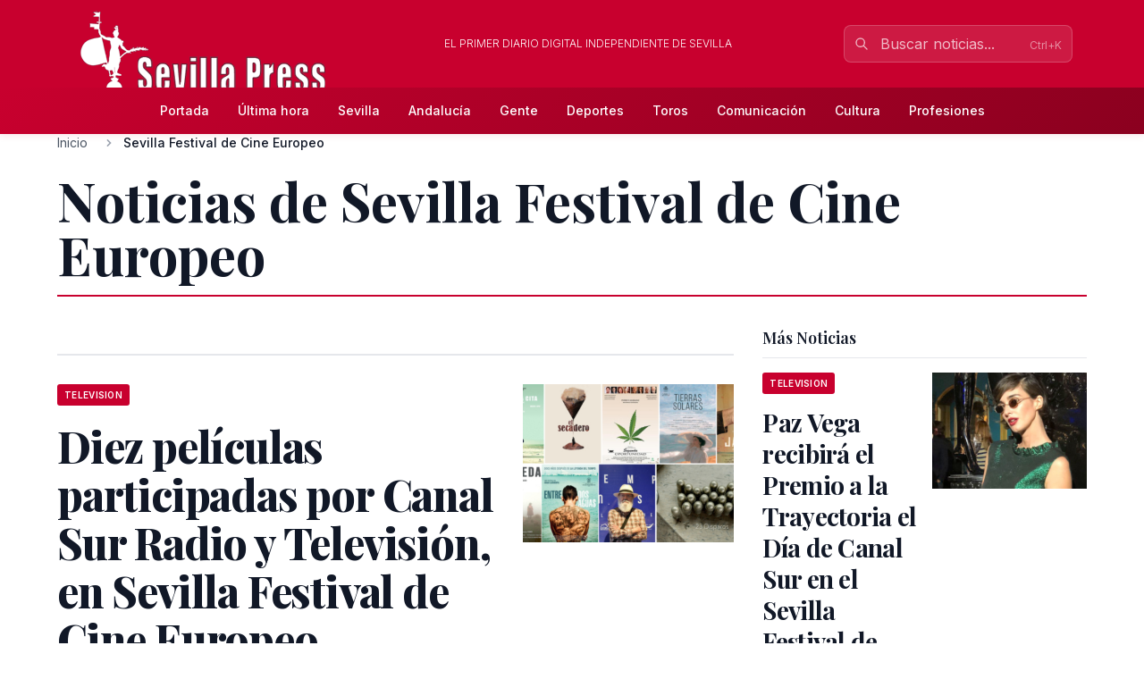

--- FILE ---
content_type: text/css
request_url: https://sevillapress.com/build/assets/sevillapress-B9eEPVHF.css
body_size: 1049
content:
:root{--sp-primary-color: #c8002e;--sp-primary-dark: #8b001f;--sp-primary-light: #e6334d;--sp-secondary-color: #2c3e50;--sp-accent-color: #f39c12;--sp-background-color: #ffffff;--sp-text-color: #333333;--sp-text-muted: #666666;--sp-border-color: #ddd;--sp-header-bg: #2c3e50;--sp-header-text: #ffffff}.site-header{background-color:var(--sp-header-bg);color:var(--sp-header-text);padding:1rem 0}.site-title{color:var(--sp-primary-color);font-size:2rem;font-weight:700;text-decoration:none}.site-slogan{color:var(--sp-text-muted);font-style:italic;margin-top:.5rem}.site-navigation{background-color:var(--sp-primary-color);padding:.5rem 0}.site-navigation ul{list-style:none;margin:0;padding:0;display:flex;gap:1rem}.site-navigation a{color:var(--sp-header-text);text-decoration:none;padding:.5rem 1rem;border-radius:4px;transition:background-color .3s ease}.site-navigation a:hover{background-color:#ffffff1a}.site-content{background-color:var(--sp-background-color);color:var(--sp-text-color);padding:2rem 0}.story-card{border:1px solid var(--sp-border-color);border-radius:8px;padding:1.5rem;margin-bottom:1.5rem;background-color:var(--sp-background-color)}.story-title{color:var(--sp-secondary-color);font-size:1.5rem;font-weight:700;margin-bottom:.5rem}.story-title a{color:inherit;text-decoration:none}.story-title a:hover{color:var(--sp-primary-color)}.story-meta{color:var(--sp-text-muted);font-size:.9rem;margin-bottom:1rem}.story-excerpt{line-height:1.6;margin-bottom:1rem}.site-footer{background-color:var(--sp-secondary-color);color:var(--sp-header-text);padding:2rem 0;text-align:center}a{color:var(--sp-primary-color)}a:hover{color:var(--sp-accent-color)}.btn{background-color:var(--sp-primary-color);color:var(--sp-header-text);padding:.5rem 1rem;border:none;border-radius:4px;text-decoration:none;display:inline-block;transition:background-color .3s ease}.btn:hover{background-color:var(--sp-accent-color);color:var(--sp-header-text)}@media (max-width: 768px){.site-navigation ul{flex-direction:column;gap:0}.site-navigation a{display:block;border-radius:0;border-bottom:1px solid rgba(255,255,255,.1)}.story-card{margin-bottom:1rem;padding:1rem}}.text-sp{color:var(--sp-primary-color)!important}.bg-sp{background-color:var(--sp-primary-color)!important}.border-sp{border-color:var(--sp-primary-color)!important}.text-spdark{color:var(--sp-primary-dark)!important}.bg-spdark{background-color:var(--sp-primary-dark)!important}.text-splight{color:var(--sp-primary-light)!important}.bg-splight{background-color:var(--sp-primary-light)!important}.sevillapress-brand .site-title{font-family:Playfair Display,serif;font-weight:800;letter-spacing:-.02em}.sevillapress-brand .site-slogan{font-family:Inter,sans-serif;font-size:.875rem;text-transform:uppercase;letter-spacing:.05em}.breaking-news{background:linear-gradient(135deg,var(--sp-primary-color),var(--sp-primary-dark));color:var(--sp-header-text);padding:.5rem 1rem;border-radius:4px;font-weight:700;text-transform:uppercase;font-size:.875rem;letter-spacing:.05em}.main-header{box-shadow:0 2px 8px #c8002e1a;background-color:var(--sp-primary-color)!important}.header--secondary{background:linear-gradient(135deg,var(--sp-primary-color),var(--sp-primary-dark))!important}.header--secondary a{color:var(--sp-header-text)!important}.header--secondary a:hover{color:var(--sp-primary-light)!important}.story-category{background-color:var(--sp-primary-color);color:var(--sp-header-text);padding:.25rem .5rem;border-radius:3px;font-size:.625rem;font-weight:600;text-transform:uppercase;letter-spacing:.03em;white-space:nowrap;overflow:hidden;text-overflow:ellipsis;max-width:150px;display:inline-block}
